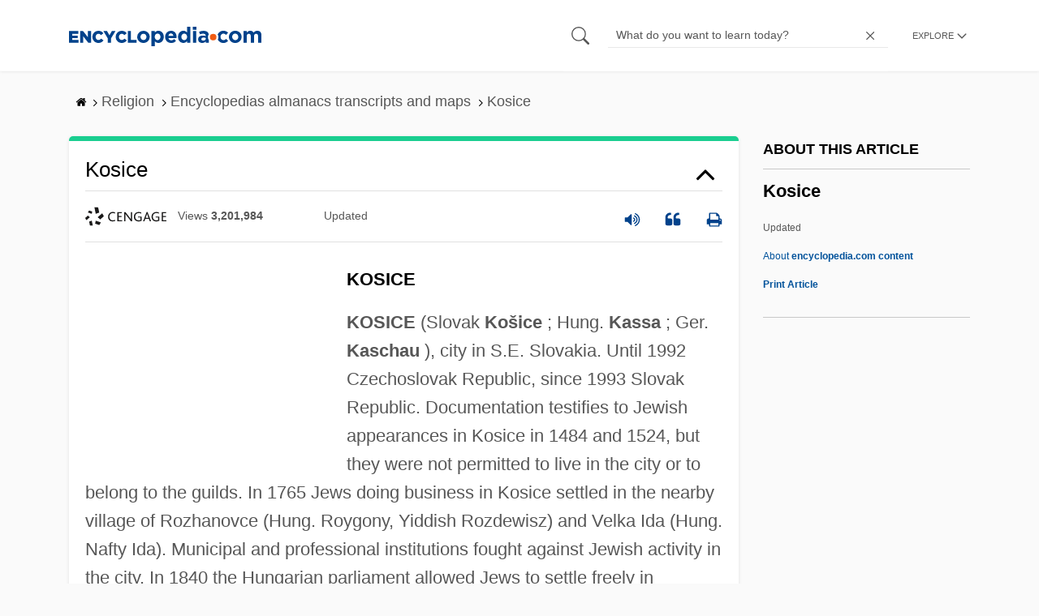

--- FILE ---
content_type: text/plain; charset=utf-8
request_url: https://ads.adthrive.com/http-api/cv2
body_size: 3030
content:
{"om":["0iyi1awv","0mvqppcd","1","10011/6d6f4081f445bfe6dd30563fe3476ab4","10310289136970_462616255","10310289136970_574253771","10ua7afe","11142692","11509227","1185:1610326628","11896988","12010080","12010084","12010088","12145808","12181250","12184310","124682_750","124843_10","124848_8","12gfb8kp","12n8yp46","1610326628","1610326728","1dynz4oo","206_559992","2132:45327622","2132:45327625","2132:45327637","2132:45563177","2249:567996566","2249:693167695","2307:0e6nmwim","2307:4etfwvf1","2307:7imiw6gw","2307:7twtvb2e","2307:88rv7n3t","2307:8orkh93v","2307:bpecuyjx","2307:f3tdw9f3","2307:f7piy8nj","2307:hcazk16e","2307:lmg9gkk9","2307:nwbpobii","2307:o3v1i5bp","2307:o8icj9qr","2307:p1ps5yy7","2307:r0u09phz","2307:s2ahu2ae","2307:s4s41bit","2307:u30fsj32","2307:xazvvecj","23786257","2409_15064_70_85808987","2409_15064_70_85809046","2409_25495_176_CR52092921","2409_25495_176_CR52092922","2409_25495_176_CR52150651","2409_25495_176_CR52153848","2409_25495_176_CR52153849","2409_25495_176_CR52178316","2409_25495_176_CR52178317","2409_25495_176_CR52186411","24598437","25108139","25_53v6aquw","25_8b5u826e","25_x716iscu","25_yi6qlg3p","25_zwzjgvpw","2676:85402401","2676:85659424","2676:86434536","2676:86698169","2676:86739704","2715_9888_522709","2760:176_CR52092921","2760:176_CR52092958","2760:176_CR52186411","3018/944fc5eeb06085a82fce3ca3f6e504a4","308_125203_20","33605623","34182009","3490:CR52178317","34eys5wu","3658_15211_pqmap2ix","3658_184142_T26068409","3658_203382_f3tdw9f3","3658_203382_o8icj9qr","3658_22070_ct0wxkj7","3658_22070_cxntlnlg","3658_22070_eyprp485","3658_22070_t3wa7f3z","3658_61825_f7piy8nj","3778:4118479218","381513943572","381846714","3822:24417995","39303318","3LMBEkP-wis","3jot8g9b","409_227224","42171189","43827398","458901553568","46352353","47869802","485027845327","487951","4e298tfwvf1","4etfwvf1","501422","53v6aquw","549410","5510:3jot8g9b","553781220","5563_66529_OADD2.10239395032611_1MW8PI9WDY5JEJ7HC","5563_66529_OADD2.7353040902703_13KLDS4Y16XT0RE5IS","5563_66529_OADD2.7353040902705_1EI6JL1KCNZJQTKTNU","5563_66529_OADD2.7353135343210_1Q4LXSN5SX8NZNBFZM","5563_66529_OADD2.7353135343668_1BTJB8XRQ1WD0S0520","5563_66529_OADD2.7353139434767_1YTRZTK38UE4FT14JR","5563_66529_OAIP.128ecc423b700653fef721de3a0a4bb2","557_409_216366","557_409_220139","557_409_220343","557_409_220344","557_409_220356","557_409_220363","557_409_220364","557_409_225988","557_409_228055","557_409_228105","557_409_228115","56341213","5636:12023788","57149971","59664236","5bfybb7c","6026507537","6026528269","60398502","609577512","60f5a06w","61213159","61310248631_705980251","61456734","619089559","61916211","61916223","61916225","61916227","61916229","61916233","61932920","61932925","61932933","61932957","6226519811","6226543495","6226563631","628015148","628086965","628222860","628223277","628360582","628444259","628444349","628444433","628456313","628456382","628456403","628622163","628622169","628622172","628622178","628622241","628622250","628683371","628687043","628687157","628687460","628687463","628841673","629007394","629009180","629167998","629168001","629168010","629168565","6329018","6329020","651637446","651637459","651637461","654291289","6547_67916_MRHLE9L7RmuBtYNd05RK","680_99480_700109389","680_99480_700109391","690_99485_1610326728","694912939","6ejtrnf9","6o0xcv18","702397981","705115263","705115442","705116521","705119942","720334082312","72szjlj3","7354_138543_84805507","7354_138543_85445179","7354_138543_85809016","74243_74_18268080","74243_74_18482790","74wv3qdx","76mreekc","78827832","7969_149355_45327624","7969_149355_45999649","7qevw67b","8160967","8172731","8172741","8193078","821i184r","86437275","86905970","86991452","8i63s069","9010/6d6f4081f445bfe6dd30563fe3476ab4","9057/211d1f0fa71d1a58cabee51f2180e38f","9d5f8vic","a3ts2hcp","af9kspoi","b57avtlx","bmp4lbzm","bnpe74hh","cr-aawz2m6pubwj","cr-h6q46o706lrgv2","cr-ndebulm8uatj","cr-ndebulm8ubwe","cr223-a6q15f8px7tm2","cuudl2xr","ddr52z0n","dq2nymze","e2c76his","e6zn0jdp","epl6n788","ey8vsnzk","f3tdw9f3","f7piy8nj","fcn2zae1","fdujxvyb","fkh2kvt7","g4kw4fir","gdq6ecmo","gtanzg70","h0zwvskc","h8ua5z2p","haf4w7r0","heb21q1u","hffavbt7","hu2988cf63l","hu52wf5i","huok5tyj","jzqxffb2","k2xfz54q","kli1n6qv","lnmgz2zg","lp1o53wi","lxlnailk","mh2a3cu2","moe81ig1","mrph9ge0","muvxy961","n3298egwnq7","n4g08anv","n8w0plts","nwbpobii","nx0p7cuj","ny3llu17","o8icj9qr","ofoon6ir","oj70mowv","oz31jrd0","pqmap2ix","pth04qht","qcnsh7qk","qqvgscdx","qt09ii59","r5cmledu","riaslz7g","rm2ovskz","rxj4b6nw","rz1kxzaf","s2ahu2ae","s4s41bit","s887ofe1","sbp1kvat","sq3uu9ln","su2985srz25","su5srz25","svjibtd2","t73gfjqn","t7d69r6a","ti0s3bz3","u30fsj32","u32980fsj32","u4atmpu4","v705kko8","vdcb5d4i","vswdecw5","w2inl0j5","w3ez2pdd","ws6kw0kz","xnx5isri","xtxa8s2d","y141rtv6","yi6qlg3p","z2frsa4f","zfexqyi5","zs3aw5p8","zxaju0ay","7979132","7979135"],"pmp":[],"adomains":["123notices.com","1md.org","about.bugmd.com","acelauncher.com","adameve.com","akusoli.com","allyspin.com","askanexpertonline.com","atomapplications.com","bassbet.com","betsson.gr","biz-zone.co","bizreach.jp","braverx.com","bubbleroom.se","bugmd.com","buydrcleanspray.com","byrna.com","capitaloneshopping.com","clarifion.com","combatironapparel.com","controlcase.com","convertwithwave.com","cotosen.com","countingmypennies.com","cratedb.com","croisieurope.be","cs.money","dallasnews.com","definition.org","derila-ergo.com","dhgate.com","dhs.gov","displate.com","easyprint.app","easyrecipefinder.co","ebook1g.peptidesciences.com","fabpop.net","familynow.club","filejomkt.run","fla-keys.com","folkaly.com","g123.jp","gameswaka.com","getbugmd.com","getconsumerchoice.com","getcubbie.com","gowavebrowser.co","gowdr.com","gransino.com","grosvenorcasinos.com","guard.io","hero-wars.com","holts.com","instantbuzz.net","itsmanual.com","jackpotcitycasino.com","justanswer.com","justanswer.es","la-date.com","lightinthebox.com","liverrenew.com","local.com","lovehoney.com","lulutox.com","lymphsystemsupport.com","manualsdirectory.org","meccabingo.com","medimops.de","mensdrivingforce.com","millioner.com","miniretornaveis.com","mobiplus.me","myiq.com","national-lottery.co.uk","naturalhealthreports.net","nbliver360.com","nikke-global.com","nordicspirit.co.uk","nuubu.com","onlinemanualspdf.co","original-play.com","outliermodel.com","paperela.com","paradisestays.site","parasiterelief.com","peta.org","photoshelter.com","plannedparenthood.org","playvod-za.com","printeasilyapp.com","printwithwave.com","profitor.com","quicklearnx.com","quickrecipehub.com","rakuten-sec.co.jp","rangeusa.com","refinancegold.com","robocat.com","royalcaribbean.com","saba.com.mx","shift.com","simple.life","spinbara.com","systeme.io","taboola.com","tackenberg.de","temu.com","tenfactorialrocks.com","theoceanac.com","topaipick.com","totaladblock.com","usconcealedcarry.com","vagisil.com","vegashero.com","vegogarden.com","veryfast.io","viewmanuals.com","viewrecipe.net","votervoice.net","vuse.com","wavebrowser.co","wavebrowserpro.com","weareplannedparenthood.org","xiaflex.com","yourchamilia.com"]}